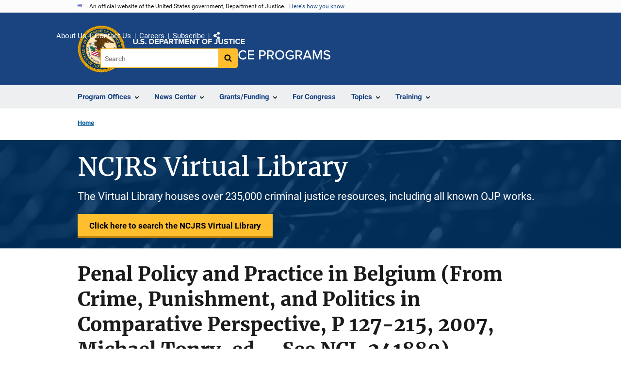

--- FILE ---
content_type: text/html; charset=UTF-8
request_url: https://www.ojp.gov/ncjrs/virtual-library/abstracts/penal-policy-and-practice-belgium-crime-punishment-and-politics
body_size: 11170
content:
<!DOCTYPE html>
<html lang="en" dir="ltr" prefix="og: https://ogp.me/ns#">
  <head>
    <meta charset="utf-8" />
<link rel="preload" href="/themes/custom/ojp/assets/fonts/roboto/Roboto-Regular.woff2" as="font" type="font/woff2" crossorigin="" />
<link rel="preload" href="/themes/custom/ojp/assets/fonts/roboto/Roboto-Bold.woff2" as="font" type="font/woff2" crossorigin="" />
<link rel="preload" href="/themes/custom/ojp/assets/fonts/roboto/Roboto-Italic.woff2" as="font" type="font/woff2" crossorigin="" />
<link rel="preload" href="/themes/custom/ojp/assets/fonts/roboto/Roboto-BlackItalic.woff2" as="font" type="font/woff2" crossorigin="" />
<link rel="preload" href="/themes/custom/ojp/assets/fonts/merriweather/Latin-Merriweather-Regular.woff2" as="font" type="font/woff2" crossorigin="" />
<link rel="preload" href="/themes/custom/ojp/assets/fonts/merriweather/Latin-Merriweather-Bold.woff2" as="font" type="font/woff2" crossorigin="" />
<noscript><style>form.antibot * :not(.antibot-message) { display: none !important; }</style>
</noscript><meta name="google-site-verification" content="4PLVTsyCm3--uca8rMAYrsLAAEJtRBtpZWm-kh9pr0g" />
<meta name="Generator" content="Drupal 10 (https://www.drupal.org)" />
<meta name="MobileOptimized" content="width" />
<meta name="HandheldFriendly" content="true" />
<meta name="viewport" content="width=device-width, initial-scale=1.0" />
<link rel="icon" href="/themes/custom/ojp/assets/images/ojp/favicon.png" type="image/png" />
<link rel="alternate" hreflang="en" href="https://www.ojp.gov/ncjrs/virtual-library/abstracts/penal-policy-and-practice-belgium-crime-punishment-and-politics" />
<link rel="shortlink" href="https://www.ojp.gov/node/1289951" />

    <title>Penal Policy and Practice in Belgium (From Crime, Punishment, and Politics in Comparative Perspective, P 127-215, 2007, Michael Tonry, ed. - See NCJ-241880) | Office of Justice Programs</title>
    <link rel="stylesheet" media="all" href="/sites/g/files/xyckuh241/files/css/css_6ThGNImFiA4-vTcmJCXfw7LsjsXqieUfm_Kt3HGd3Nc.css?delta=0&amp;language=en&amp;theme=ojp&amp;include=[base64]" />
<link rel="stylesheet" media="all" href="/sites/g/files/xyckuh241/files/css/css_LfynxeCZlW-DboCHfAIDOLEuFLx9-vU3dy8bgZAV5-Q.css?delta=1&amp;language=en&amp;theme=ojp&amp;include=[base64]" />
<link rel="stylesheet" media="print" href="/sites/g/files/xyckuh241/files/css/css_zxEGTDXeP9ngdNso24-Bomoquys4mkHkVPDlu-SLlg8.css?delta=2&amp;language=en&amp;theme=ojp&amp;include=[base64]" />
<link rel="stylesheet" media="all" href="/sites/g/files/xyckuh241/files/css/css_3PQxx3C1H1JphTzo7-Y8c5Vk_zSQ8AaU4VQCjZCA8Fw.css?delta=3&amp;language=en&amp;theme=ojp&amp;include=[base64]" />

    
  </head>
  <body class="path-node page-node-type-abstract">
        <a href="#main-content" class="visually-hidden focusable skip-link">
      Skip to main content
    </a>
    <noscript><iframe src="https://www.googletagmanager.com/ns.html?id=GTM-5KXJ326"
                  height="0" width="0" style="display:none;visibility:hidden"></iframe></noscript>

      <div class="dialog-off-canvas-main-canvas" data-off-canvas-main-canvas>
      <section class="usa-banner" aria-label="Official government website">

    <div class="usa-accordion">
  <header class="usa-banner__header">
    <div class="usa-banner__inner">
      <div class="grid-col-auto">
        <img class="usa-banner__header-flag" src="/themes/custom/ojp/assets/images/us_flag_small.png" alt="U.S. flag">
      </div>
      <div class="grid-col-fill tablet:grid-col-auto">
        <p class="usa-banner__header-text">An official website of the United States government, Department of Justice.</p>
        <p class="usa-banner__header-action" aria-hidden="true">Here's how you know</p>
      </div>
      <button class="usa-accordion__button usa-banner__button"
              aria-expanded="false" aria-controls="gov-banner">
        <span class="usa-banner__button-text">Here's how you know</span>
      </button>
    </div>
  </header>
  <div class="usa-banner__content usa-accordion__content" id="gov-banner" hidden>
    <div class="grid-row grid-gap-lg">
      <div class="usa-banner__guidance tablet:grid-col-6">
        <img class="usa-banner__icon usa-media-block__img" src="/themes/custom/ojp/assets/images/icon-dot-gov.svg" role="img" alt="" aria-hidden="true">
        <div class="usa-media-block__body">
          <p>
            <strong>Official websites use .gov</strong>
            <br>
            A <strong>.gov</strong> website belongs to an official government organization in the United States.
          </p>
        </div>
      </div>
      <div class="usa-banner__guidance tablet:grid-col-6">
        <img class="usa-banner__icon usa-media-block__img" src="/themes/custom/ojp/assets/images/icon-https.svg" role="img" alt="" aria-hidden="true">
        <div class="usa-media-block__body">
          <p>
            <strong>Secure .gov websites use HTTPS</strong>
            <br>
            A <strong>lock</strong> (
            <span class="icon-lock"><svg xmlns="http://www.w3.org/2000/svg" width="52" height="64" viewBox="0 0 52 64" class="usa-banner__lock-image" role="img" aria-labelledby="banner-lock-title-default banner-lock-description-default" focusable="false"><title id="banner-lock-title-default">Lock</title><desc id="banner-lock-description-default">A locked padlock</desc><path fill="#000000" fill-rule="evenodd" d="M26 0c10.493 0 19 8.507 19 19v9h3a4 4 0 0 1 4 4v28a4 4 0 0 1-4 4H4a4 4 0 0 1-4-4V32a4 4 0 0 1 4-4h3v-9C7 8.507 15.507 0 26 0zm0 8c-5.979 0-10.843 4.77-10.996 10.712L15 19v9h22v-9c0-6.075-4.925-11-11-11z"/></svg></span>
            ) or <strong>https://</strong> means you’ve safely connected to the .gov website. Share sensitive information only on official, secure websites.          </p>
        </div>
      </div>
    </div>
  </div>
</div>


    
  </section>

  <header class="usa-header usa-header--extended" id="header">

    
      <div class="usa-navbar">
                <button class="usa-menu-btn usa-button">Menu</button>
                  <div class="region region-header">
    <div class="usa-logo" id="logo">
      <div class="ojp-seal">
      <a href="https://www.ojp.gov" accesskey="1" title="Office of Justice Programs" aria-label="Office of Justice Programs">
                <img src="/themes/custom/ojp/assets/images/ojp/OJP-seal.svg" alt="Office of Justice Programs seal" height="98" width="98" />
              </a>
    </div>
        <div class="ojp-office-logo">
      <a href="/" accesskey="2" title="Home" aria-label="Home">
        <img src="/themes/custom/ojp/assets/images/ojp/ojp-site-logo-no-seal_white.svg?v=1" alt="Home" />
      </a>
    </div>
  </div>

  </div>

      </div>

      <div class="usa-overlay"></div>
        <nav class="usa-nav" aria-label="site navigation">
          <div class="usa-nav__inner">

            <button class="usa-nav__close">
              <img src="/themes/custom/ojp/assets/images/close-white.svg" alt="close" />
            </button>

            
            
                                              <div class="region region-primary-menu">
    


  
  
          <ul class="usa-nav__primary usa-accordion" aria-label="primary navigation">
    
          <li class="usa-nav__primary-item" >

                  <button class="usa-accordion__button usa-nav__link" aria-expanded="false" aria-controls="extended-nav-section-1">
            <span>Program Offices</span>
          </button>
        
                    
  
          <ul id="extended-nav-section-1" class="usa-nav__submenu" hidden>

            <li class="usa-nav__submenu-item">
        <a href="https://www.ojp.gov/about#program-offices">
          <span>Program Offices</span>
        </a>
      </li>
      
    
          <li class="usa-nav__submenu-item">

        
                  <a href="https://bja.ojp.gov/" class="link">
            <span class="">Bureau of Justice Assistance</span>
          </a>
        
      </li>
          <li class="usa-nav__submenu-item">

        
                  <a href="https://bjs.ojp.gov/" class="link">
            <span class="">Bureau of Justice Statistics</span>
          </a>
        
      </li>
          <li class="usa-nav__submenu-item">

        
                  <a href="https://nij.ojp.gov/" class="link">
            <span class="">National Institute of Justice</span>
          </a>
        
      </li>
          <li class="usa-nav__submenu-item">

        
                  <a href="https://ovc.ojp.gov/" class="link">
            <span class="">Office for Victims of Crime</span>
          </a>
        
      </li>
          <li class="usa-nav__submenu-item">

        
                  <a href="https://ojjdp.ojp.gov/" class="link">
            <span class="">Office of Juvenile Justice and Delinquency Prevention</span>
          </a>
        
      </li>
          <li class="usa-nav__submenu-item">

        
                  <a href="https://smart.ojp.gov/" class="link">
            <span class="">Office of Sex Offender Sentencing, Monitoring, Apprehending, Registering, and Tracking</span>
          </a>
        
      </li>
        </ul>
  
        
      </li>
          <li class="usa-nav__primary-item" >

                  <button class="usa-accordion__button usa-nav__link" aria-expanded="false" aria-controls="extended-nav-section-2">
            <span>News Center</span>
          </button>
        
                    
  
          <ul id="extended-nav-section-2" class="usa-nav__submenu" hidden>

            <li class="usa-nav__submenu-item">
        <a href="/news/news">
          <span>News Center</span>
        </a>
      </li>
      
    
          <li class="usa-nav__submenu-item">

        
                  <a href="https://justicegrants.usdoj.gov/news" class="link">
            <span class="">JustGrants News &amp; Updates</span>
          </a>
        
      </li>
          <li class="usa-nav__submenu-item">

        
                  <a href="/news/justice-programs-news-funding" class="link">
            <span class="">Justice Programs News &amp; Funding</span>
          </a>
        
      </li>
          <li class="usa-nav__submenu-item">

        
                  <a href="/news/for-media" class="link">
            <span class="">Media Inquiries</span>
          </a>
        
      </li>
          <li class="usa-nav__submenu-item">

        
                  <a href="/library/multimedia/list" class="link">
            <span class="">Multimedia</span>
          </a>
        
      </li>
          <li class="usa-nav__submenu-item">

        
                  <a href="/news/news-releases" class="link">
            <span class="">News Releases</span>
          </a>
        
      </li>
          <li class="usa-nav__submenu-item">

        
                  <a href="/news/publications" class="link">
            <span class="">Publications</span>
          </a>
        
      </li>
          <li class="usa-nav__submenu-item">

        
                  <a href="/news/social-media" class="link">
            <span class="">Social Media</span>
          </a>
        
      </li>
          <li class="usa-nav__submenu-item">

        
                  <a href="/news/speeches" class="link">
            <span class="">Speeches</span>
          </a>
        
      </li>
        </ul>
  
        
      </li>
          <li class="usa-nav__primary-item" >

                  <button class="usa-accordion__button usa-nav__link" aria-expanded="false" aria-controls="extended-nav-section-3">
            <span>Grants/Funding</span>
          </button>
        
                    
  
          <ul id="extended-nav-section-3" class="usa-nav__submenu" hidden>

            <li class="usa-nav__submenu-item">
        <a href="/funding">
          <span>Grants/Funding</span>
        </a>
      </li>
      
    
          <li class="usa-nav__submenu-item">

        
                  <a href="/funding/apply/ojp-grant-application-resource-guide" class="link">
            <span class="">Apply for Funding</span>
          </a>
        
      </li>
          <li class="usa-nav__submenu-item">

        
                  <a href="/funding/explore/current-funding-opportunities" class="link">
            <span class="">Find Opportunities</span>
          </a>
        
      </li>
          <li class="usa-nav__submenu-item">

        
                  <a href="/funding/implement/overview" class="link">
            <span class="">Manage Awards</span>
          </a>
        
      </li>
          <li class="usa-nav__submenu-item">

        
                  <a href="/funding/ojpgrantawards" class="link">
            <span class="">View Awards</span>
          </a>
        
      </li>
        </ul>
  
        
      </li>
          <li class="usa-nav__primary-item" >

        
                  <a href="/congress" class="link usa-nav__link">
            <span class="">For Congress</span>
          </a>
        
      </li>
          <li class="usa-nav__primary-item" >

                  <button class="usa-accordion__button usa-nav__link" aria-expanded="false" aria-controls="extended-nav-section-5">
            <span>Topics</span>
          </button>
        
                    
  
          <ul id="extended-nav-section-5" class="usa-nav__submenu" hidden>

            <li class="usa-nav__submenu-item">
        <a href="/topics">
          <span>Topics</span>
        </a>
      </li>
      
    
          <li class="usa-nav__submenu-item">

        
                  <a href="/program/civil-rights-office/home" class="link">
            <span class="">Civil Rights</span>
          </a>
        
      </li>
          <li class="usa-nav__submenu-item">

        
                  <a href="/topics/corrections" class="link">
            <span class="">Corrections</span>
          </a>
        
      </li>
          <li class="usa-nav__submenu-item">

        
                  <a href="/topics/courts" class="link">
            <span class="">Courts</span>
          </a>
        
      </li>
          <li class="usa-nav__submenu-item">

        
                  <a href="/topics/crime-prevention" class="link">
            <span class="">Crime Prevention</span>
          </a>
        
      </li>
          <li class="usa-nav__submenu-item">

        
                  <a href="/topics/drugs-substance-use" class="link">
            <span class="">Drugs &amp; Substance Use</span>
          </a>
        
      </li>
          <li class="usa-nav__submenu-item">

        
                  <a href="/topics/forensic-sciences" class="link">
            <span class="">Forensic Sciences</span>
          </a>
        
      </li>
          <li class="usa-nav__submenu-item">

        
                  <a href="/topics/justice-system" class="link">
            <span class="">Justice System</span>
          </a>
        
      </li>
          <li class="usa-nav__submenu-item">

        
                  <a href="/topics/juvenile-justice" class="link">
            <span class="">Juvenile Justice</span>
          </a>
        
      </li>
          <li class="usa-nav__submenu-item">

        
                  <a href="/topics/law-enforcement" class="link">
            <span class="">Law Enforcement</span>
          </a>
        
      </li>
          <li class="usa-nav__submenu-item">

        
                  <a href="/topics/mental-health" class="link">
            <span class="">Mental Health</span>
          </a>
        
      </li>
          <li class="usa-nav__submenu-item">

        
                  <a href="/topics/research-statistics-evaluation" class="link">
            <span class="">Research, Statistics &amp; Evaluation</span>
          </a>
        
      </li>
          <li class="usa-nav__submenu-item">

        
                  <a href="/topics/sex-offender-management" class="link">
            <span class="">Sex Offender Management</span>
          </a>
        
      </li>
          <li class="usa-nav__submenu-item">

        
                  <a href="/topics/sexual-assault-awareness" class="link">
            <span class="">Sexual Assault Awareness</span>
          </a>
        
      </li>
          <li class="usa-nav__submenu-item">

        
                  <a href="/topics/tribal-justice" class="link">
            <span class="">Tribal Justice</span>
          </a>
        
      </li>
          <li class="usa-nav__submenu-item">

        
                  <a href="/topics/victims-crime" class="link">
            <span class="">Victims of Crime</span>
          </a>
        
      </li>
        </ul>
  
        
      </li>
          <li class="usa-nav__primary-item" >

                  <button class="usa-accordion__button usa-nav__link" aria-expanded="false" aria-controls="extended-nav-section-6">
            <span>Training</span>
          </button>
        
                    
  
          <ul id="extended-nav-section-6" class="usa-nav__submenu" hidden>

            <li class="usa-nav__submenu-item">
        <a href="/training-and-technical-assistance">
          <span>Training</span>
        </a>
      </li>
      
    
          <li class="usa-nav__submenu-item">

        
                  <a href="/events/upcoming" class="link">
            <span class="">Justice Events</span>
          </a>
        
      </li>
          <li class="usa-nav__submenu-item">

        
                  <a href="/training-and-technical-assistance/tfsc" class="link">
            <span class="">Territories Financial Support Center (TFSC)</span>
          </a>
        
      </li>
          <li class="usa-nav__submenu-item">

        
                  <a href="/training-and-technical-assistance/tfmc" class="link">
            <span class="">Tribal Financial Management Center (TFMC)</span>
          </a>
        
      </li>
          <li class="usa-nav__submenu-item">

        
                  <a href="/training-and-technical-assistance/fmrc" class="link">
            <span class="">Financial Management Resource Center (FMRC)</span>
          </a>
        
      </li>
          <li class="usa-nav__submenu-item">

        
                  <a href="/training-and-technical-assistance/gfmts/financial-management-seminars" class="link">
            <span class="">Financial Management Training (GFMTS)</span>
          </a>
        
      </li>
        </ul>
  
        
      </li>
        </ul>
  



  </div>

                            
                              <div class="default">
                    <div class="region region-secondary-menu">
    <div class="usa-nav__secondary">
      <ul class="usa-nav__secondary-links">

          <li class="usa-nav__secondary-item">
        <a href="https://www.ojp.gov/about">
          About Us
        </a>
      </li>
          <li class="usa-nav__secondary-item">
        <a href="/contact">
          Contact Us
        </a>
      </li>
          <li class="usa-nav__secondary-item">
        <a href="/about/jobs">
          Careers
        </a>
      </li>
          <li class="usa-nav__secondary-item">
        <a href="/subscribe">
          Subscribe
        </a>
      </li>
                  <li class="usa-nav__secondary-item">
        <div class="doj-sharing">
  <button id="doj-sharing-toggle" class="doj-sharing__toggle" tabindex="0" title="Choose a social sharing platform" aria-haspopup="true" aria-controls="doj-sharing-links" aria-expanded="false">Share</button>
<ul id="doj-sharing-links" class="doj-sharing__list" tabindex="0" aria-label="Choose a social sharing platform"><li><a href="https://www.facebook.com/sharer/sharer.php?u=https%3A//www.ojp.gov/ncjrs/virtual-library/abstracts/penal-policy-and-practice-belgium-crime-punishment-and-politics" title="Share on Facebook" data-event-label="Share on Facebook" target="_blank">Facebook</a></li><li><a href="https://twitter.com/intent/tweet?url=https%3A//www.ojp.gov/ncjrs/virtual-library/abstracts/penal-policy-and-practice-belgium-crime-punishment-and-politics&amp;text=Penal%20Policy%20and%20Practice%20in%20Belgium%20%28From%20Crime%2C%20Punishment%2C%20and%20Politics%20in%20Comparative%20Perspective%2C%20P%20127-215%2C%202007%2C%20Michael%20Tonry%2C%20ed.%20-%20See%20NCJ-241880%29" title="Share on X" data-event-label="Share on X" target="_blank">X</a></li><li><a href="https://www.linkedin.com/shareArticle?mini=true&amp;url=https%3A//www.ojp.gov/ncjrs/virtual-library/abstracts/penal-policy-and-practice-belgium-crime-punishment-and-politics&amp;title=Penal%20Policy%20and%20Practice%20in%20Belgium%20%28From%20Crime%2C%20Punishment%2C%20and%20Politics%20in%20Comparative%20Perspective%2C%20P%20127-215%2C%202007%2C%20Michael%20Tonry%2C%20ed.%20-%20See%20NCJ-241880%29" title="Share on LinkedIn" data-event-label="Share on LinkedIn" target="_blank">LinkedIn</a></li><li><a href="https://reddit.com/submit?url=https%3A//www.ojp.gov/ncjrs/virtual-library/abstracts/penal-policy-and-practice-belgium-crime-punishment-and-politics&amp;title=Penal%20Policy%20and%20Practice%20in%20Belgium%20%28From%20Crime%2C%20Punishment%2C%20and%20Politics%20in%20Comparative%20Perspective%2C%20P%20127-215%2C%202007%2C%20Michael%20Tonry%2C%20ed.%20-%20See%20NCJ-241880%29" title="Share on Reddit" data-event-label="Share on Reddit" target="_blank">Reddit</a></li><li><a href="https://pinterest.com/pin/create/button?url=https%3A//www.ojp.gov/ncjrs/virtual-library/abstracts/penal-policy-and-practice-belgium-crime-punishment-and-politics&amp;media=https%3A//www.ojp.gov/themes/custom/ojp/assets/images/ojp/ojp-site-logo-no-seal_white.svg&amp;description=Penal%20Policy%20and%20Practice%20in%20Belgium%20%28From%20Crime%2C%20Punishment%2C%20and%20Politics%20in%20Comparative%20Perspective%2C%20P%20127-215%2C%202007%2C%20Michael%20Tonry%2C%20ed.%20-%20See%20NCJ-241880%29" title="Share on Pinterest" data-event-label="Share on Pinterest" target="_blank">Pinterest</a></li><li><a href="/cdn-cgi/l/email-protection#[base64]" title="Share on Email" data-event-label="Share on Email">Email</a></li></ul>
</div>
      </li>
        </ul>
  
</div>

<div id="block-ojp-searchblock" data-block-plugin-id="ojp_search_block" class="block block-ojp-search block-ojp-search-block">
  
    
      
<div class="usa-search usa-search--small">
  <div role="search">
    
<div data-gname="ojp-search" data-queryParameterName="keys" class="gcse-searchbox-only" data-resultsUrl="/search/results">
  
</div>

  </div>
</div>
  </div>

  </div>

                </div>
              
            
          </div>
        </nav>

      
  </header>

  <div class="grid-container">
    <div class="grid-col-fill">
        <div class="region region-breadcrumb">
    <div id="block-ojp-breadcrumbs" data-block-plugin-id="system_breadcrumb_block" class="block block-system block-system-breadcrumb-block">
  
    
       <nav id="system-breadcrumb" aria-label="breadcrumb">
        <ol class="add-list-reset uswds-breadcrumbs uswds-horizontal-list">
                            <li>
                                            <a href="/">Home</a>
                                    </li>
                    </ol>
    </nav>

  </div>

  </div>

    </div>
  </div>

  <section class="clearfix" aria-label="hero">
      <div class="region region-hero">
    <div class="hero_abstract block block-ojp-abstracts block-ojp-abstract-hero-block" id="block-ojp-abstracthero" data-block-plugin-id="ojp_abstract_hero_block">
  
    
      
<div>
  
    <div style="position:relative;">
      <div class="hero hero--background_short hero--primary">
        <div class="hero-container">
          <div class="hero__background_short-container  clearfix">
            <div class="hero__text-container ">
                <h1 class="hero__title">NCJRS Virtual Library</h1>
            </div>
            <div class="hero__subtitle">The Virtual Library houses over 235,000 criminal justice resources, including all known OJP works.</div>
              <a href="/ncjrs/virtual-library/search" class="usa-button usa-button--big usa-button--hero ">Click here to search the NCJRS Virtual Library</a>
          </div>
        </div>
      </div>
        <div class="hero__background-image" style="background: url(/modules/custom/ojp_abstracts/assets/Keyboard50.png)  no-repeat center center; background-size: cover;">
          <div class="hero__background-image__overlay" style="background: rgba(0,58,112,.75);"></div>
        </div>
      </div>
    </div>
</div>

  </div>

  </div>

  </section>

<div class="usa-section uswds-middle-section " aria-label="primary content">
  <div class="grid-container ">
    <div class="grid-col-fill">
        <div class="region region-highlighted">
    <div data-drupal-messages-fallback class="hidden"></div>

  </div>


      
    </div>
  </div>

  
  
  <main class="uswds-main-content-wrapper grid-container ">
    <a id="main-content" tabindex="-1"></a>
    <div class = "grid-row grid-gap-2">

      <div class="region-content tablet:grid-col-12">
          <div class="region region-content">
    <div id="block-ojp-page-title" data-block-plugin-id="page_title_block" class="block block-core block-page-title-block">
  
    
      
  <h1 class="uswds-page-title page-title">Penal Policy and Practice in Belgium (From Crime, Punishment, and Politics in Comparative Perspective, P 127-215, 2007, Michael Tonry, ed. - See NCJ-241880)</h1>


  </div>
<div id="block-ojp-content" data-block-plugin-id="system_main_block" class="block block-system block-system-main-block">
  
    
      

<article>

  
    

  
  <div>

    
      
  <div class="layout layout--twocol-section layout--twocol-section--75-25 layout--node-abstract">
                    <div  class="layout__region layout__region--first">
        <div data-block-plugin-id="extra_field_block:node:abstract:field_content_archival_notice" class="block--field-content-archival-notice block block-layout-builder block-extra-field-blocknodeabstractfield-content-archival-notice">
  
    
      
  </div>
<div data-block-plugin-id="field_block:node:abstract:field_ncj_number" class="block--field-ncj-number block block-layout-builder block-field-blocknodeabstractfield-ncj-number">
  
    
      
  <div class="field field--name-field-ncj-number field--type-integer field--label-inline clearfix">
    <div class="field__label">NCJ Number</div>
              <div class="field__item">241884</div>
          </div>

  </div>
<div data-block-plugin-id="extra_field_block:node:abstract:journal_information" class="block--journal-information block block-layout-builder block-extra-field-blocknodeabstractjournal-information">
  
    
      
  </div>
<div data-block-plugin-id="field_block:node:abstract:field_ref_authors" class="block--field-ref-authors block block-layout-builder block-field-blocknodeabstractfield-ref-authors">
  
    
      
  <div class="field field--name-field-ref-authors field--type-entity-reference field--label-inline clearfix">
    <div class="field__label">Author(s)</div>
          <div class="field__items">
              <div>Sonja Snacken</div>
              </div>
      </div>

  </div>
<div data-block-plugin-id="extra_field_block:node:abstract:date_published" class="block--date-published block block-layout-builder block-extra-field-blocknodeabstractdate-published">
  
    
      
<div class="field field--extra-field field--name-date-published field--label-inline clearfix">
  <div class="field__label">Date Published</div>

<div class="field__item">
  2007
</div>

</div>

  </div>
<div data-block-plugin-id="field_block:node:abstract:field_page_length" class="block--field-page-length block block-layout-builder block-field-blocknodeabstractfield-page-length">
  
    
      
  <div class="field field--name-field-page-length field--type-integer field--label-inline clearfix">
    <div class="field__label">Length</div>
              <div content="89" class="field__item">89 pages</div>
          </div>

  </div>
<div data-block-plugin-id="field_block:node:abstract:field_annotation" class="block--field-annotation block block-layout-builder block-field-blocknodeabstractfield-annotation">
  
    
      
  <div class="use-float-friendly-lists clearfix text-formatted field field--name-field-annotation field--type-text-long field--label-above">
    <div class="field__label">Annotation</div>
              <div class="field__item">This essay examines use of pretrial detention and long prison sentences in Belgium.</div>
          </div>

  </div>
<div data-block-plugin-id="field_block:node:abstract:field_abstract" class="block--field-abstract block block-layout-builder block-field-blocknodeabstractfield-abstract">
  
    
      
  <div class="use-float-friendly-lists clearfix text-formatted field field--name-field-abstract field--type-text-long field--label-above">
    <div class="field__label">Abstract</div>
              <div class="field__item">Belgian imprisonment rates increased from 65 to 95 per 100,000 population in the past quarter century, and the use of pretrial detention and long prison sentences increased. Notorious crimes, most prominently the Dutroux case, produced mass demonstrations, and a right-wing political party repeatedly urged harsher policies. In contrast to the United States and England, however, and although criminal justice policy became more politicized, Belgium did not adopt primarily expressive crime policies. Instead, a process of bifurcation resulted in expansion of prosecutorial diversions, prison alternatives, mediation, and restorative justice initiatives for less serious offenses, and longer sentences for the most serious offenses. The main political parties continued to adopt pragmatic positions and balanced policies. Belgian policymakers continued to rely on expert advice; the emergence of a victims movement did not polarize the politics of crime control, and the influence of the human rights movement, embodied particularly in the European Convention and Court of Human Rights, steadily grew.  (Published Abstract)</div>
          </div>

  </div>
      
  
          <div data-block-plugin-id="entity_view:node" class="block-entity-viewnode-additional-details block block-ctools block-entity-viewnode usa-accordion" aria-label="accordion-group">
      
      
    
              
      
<h2 class="usa-accordion__heading">
  <button class="usa-accordion__button"
    aria-expanded="true"
    aria-controls="additional-details-0"
    type="button">
  Additional Details
  </button>
</h2>
<div id="additional-details-0" class="usa-accordion__content ui-widget-content" hidden>
  

  
  
        
  <div class="field field--name-field-sale-source field--type-entity-reference field--label-inline clearfix grid-row">
  <div class="field__label tablet:grid-col-3">Sale Source</div>
        <div class="field__items tablet:grid-col-9">
                              <div class="field__item"><div class="inline-node">
  <div class="inline-node__title with-inline-title">
    <span class="field field--name-title field--type-string field--label-hidden">University of Chicago Press</span>

  </div>
      <div class="inline-node__content">
      
  <div class="field field--name-field-org-address field--type-address field--label-visually_hidden">
    <div class="field__label visually-hidden">Address</div>
              <div class="field__item"><p class="address" translate="no"><span class="address-line1">1427 East 60th Street</span>, <span class="locality">Chicago</span>, <span class="administrative-area">IL</span> <span class="postal-code">60637</span>, <span class="country">United States</span></p></div>
          </div>

    </div>
  </div>
</div>
                        </div>
      </div>


  
  
        
  <div class="field field--name-field-publication-format field--type-entity-reference field--label-inline clearfix grid-row">
  <div class="field__label tablet:grid-col-3">Publication Format</div>
        <div class="field__items tablet:grid-col-9">
                              <div class="field__item">Book Chapter</div>
                        </div>
      </div>


  
  
        
  <div class="field field--name-field-publication-type-term field--type-entity-reference field--label-inline clearfix grid-row">
  <div class="field__label tablet:grid-col-3">Publication Type</div>
        <div class="field__items tablet:grid-col-9">
                              <div class="field__item">Legislation/Policy Analysis</div>
                                <div class="field__item">Historical Overview</div>
                        </div>
      </div>


  
  
        
  <div class="field field--name-field-language field--type-entity-reference field--label-inline clearfix grid-row">
  <div class="field__label tablet:grid-col-3">Language</div>
        <div class="field__items tablet:grid-col-9">
                              <div class="field__item">English</div>
                        </div>
      </div>


  
  
        
  <div class="field field--name-field-publication-country field--type-entity-reference field--label-inline clearfix grid-row">
  <div class="field__label tablet:grid-col-3">Country</div>
        <div class="field__items tablet:grid-col-9">
                              <div class="field__item">United States of America</div>
                        </div>
      </div>


</div>

          </div>
    
  

      </div>
    
          <div  class="layout__region layout__region--second">
        


  
<div     data-block-plugin-id="publication_downloads"
      class="block block-ojp-publication block-publication-downloads cta"
  >
    <div>
    
          <h3  class="cta__headline">Downloads</h3>
        
                      <div class="cta__callout">
      <h4 class="cta__subheadline"><em>No download available</em></h4>
    </div>
            </div>
</div>




  
<div     data-block-plugin-id="ojp_taxonomy_content_popular_topics"
      class="block block-ojp-taxonomy block-ojp-taxonomy-content-popular-topics cta"
  >
    <div>
    
          <h3  class="cta__headline">Related Topics</h3>
        
                <a class="ojp-tag" href="/taxonomy/term/alternatives-institutionalization" aria-label="Tags: Alternatives to institutionalization">Alternatives to institutionalization</a>
        <a class="ojp-tag" href="/taxonomy/term/comparative-analysis" aria-label="Tags: Comparative Analysis">Comparative Analysis</a>
        <a class="ojp-tag" href="/taxonomy/term/corrections-policies" aria-label="Tags: Corrections policies">Corrections policies</a>
        <a class="ojp-tag" href="/taxonomy/term/foreign-correctional-systems" aria-label="Tags: Foreign correctional systems">Foreign correctional systems</a>
        <a class="ojp-tag" href="/taxonomy/term/history-corrections" aria-label="Tags: History of corrections">History of corrections</a>
  
          </div>
</div>


      </div>
      
      </div>


  </div>

</article>

  </div>

  </div>

      </div>

      

      
    </div>
  </main>
</div>

<footer class="usa-footer usa-footer--big">
  <div class="grid-container usa-footer-return-to-top">
    <a id="return-to-top" class="hide" href="#">Top</a>
  </div>

      <div class="usa-footer__primary-section">
      <div class="grid-container footer__wrapper">
        <div class="usa-footer-primary__top padding-bottom-5">
                      <h3 class="usa-footer__agency-heading tablet:display-inline-block">Office of Justice Programs</h3>
                  </div>

        
        
                        <nav class="usa-footer-nav mobile-lg:grid-col-12" aria-label="footer navigation">

                        <div class="region region-footer-menu">
    

    
                <div class="grid-row grid-gap">
        
                  
    
                  <div class="tablet:grid-col-6 desktop:grid-col-4">
        <section aria-labelledby="section-more-topics" class="usa-footer__primary-content usa-footer__primary-content--collapsible display-block">
          <h4 id="section-more-topics" class="usa-footer__primary-link">MORE TOPICS</h4>
                    <ul class="add-list-reset usa-list--unstyled">
                
        
                  
    
                  <li class="usa-footer__secondary-link">
        <a href="https://www.ojp.gov/program/civil-rights-office/filing-civil-rights-complaint">File a Civil Rights Complaint</a>
      </li>
      
    
                  <li class="usa-footer__secondary-link">
        <a href="https://oig.justice.gov/hotline/submit_complaint">File a DOJ OIG Complaint</a>
      </li>
      
    
                  <li class="usa-footer__secondary-link">
        <a href="/about/offices/eeo/complaint-process">File an EEO Complaint</a>
      </li>
      
    
                  <li class="usa-footer__secondary-link">
        <a href="/about/jobs">Find a Career</a>
      </li>
      
    
                  <li class="usa-footer__secondary-link">
        <a href="/program/freedom-information-act/foia-overview">Submit an OJP FOIA Request</a>
      </li>
      
    
        
  
          </ul>
                  </section>
      </div>
      
    
                  <div class="tablet:grid-col-6 desktop:grid-col-4">
        <section aria-labelledby="section-news-center" class="usa-footer__primary-content usa-footer__primary-content--collapsible display-block">
          <h4 id="section-news-center" class="usa-footer__primary-link">NEWS CENTER</h4>
                    <ul class="add-list-reset usa-list--unstyled">
                
        
                  
    
                  <li class="usa-footer__secondary-link">
        <a href="/news/for-media">Media Inquiries</a>
      </li>
      
    
                  <li class="usa-footer__secondary-link">
        <a href="https://www.ojp.gov/library/multimedia/list">Multimedia</a>
      </li>
      
    
                  <li class="usa-footer__secondary-link">
        <a href="/news/news-releases">News Releases</a>
      </li>
      
    
                  <li class="usa-footer__secondary-link">
        <a href="/news/speeches">Speeches</a>
      </li>
      
    
        
  
          </ul>
                  </section>
      </div>
      
    
                  <div class="tablet:grid-col-6 desktop:grid-col-4">
        <section aria-labelledby="section-other-resources" class="usa-footer__primary-content usa-footer__primary-content--collapsible display-block">
          <h4 id="section-other-resources" class="usa-footer__primary-link">OTHER RESOURCES</h4>
                    <ul class="add-list-reset usa-list--unstyled">
                
        
                  
    
                  <li class="usa-footer__secondary-link">
        <a href="https://www.ojp.gov/office-justice-programs-archives">Archive</a>
      </li>
      
    
                  <li class="usa-footer__secondary-link">
        <a href="/funding/explore/ojp-award-data">Lookup OJP Grant Awards</a>
      </li>
      
    
                  <li class="usa-footer__secondary-link">
        <a href="/ojp-response-center">OJP Response Center</a>
      </li>
      
    
                  <li class="usa-footer__secondary-link">
        <a href="/funding/state-administering-agencies/overview">State Administering Agencies</a>
      </li>
      
    
        
  
          </ul>
                  </section>
      </div>
      
    
                </div>
        
  



  </div>

          
        </nav>

        <div class="footer__social">
                      <a class="usa-link-facebook margin-right-2" href="https://www.facebook.com/DOJOJP">
              <span class="usa-sr-only">Facebook</span><span class="f">&nbsp;</span>
            </a>
          
                      <a class="usa-link-twitter margin-right-2" href="https://twitter.com/ojpgov">
              <span class="usa-sr-only">X</span><span class="t">&nbsp;</span>
            </a>
          
                      <a class="usa-link-youtube" href="https://www.youtube.com/user/OJPOCOM">
              <span class="usa-sr-only">YouTube</span>
              <span class="yt"> </span>
            </a>
          
                  </div>

      </div>
    </div>
  

      <div class="usa-footer__secondary-section">

              <div class="grid-container">
          <div class="grid-row usa-footer__logos-container ">
                                              <div class="usa-footer-logo usa-width-one-half  desktop:grid-col-6 desktop:border-right border-base-dark">

                            <a href="https://www.ojp.gov">
                                                <img class="" src="/themes/custom/ojp/assets/images/ojp/ojp-full.svg" alt="U.S. Department of Justice, Office of Justice Programs Logo">
                                            </a>
                          </div>
          
                                            <div class="desktop:grid-col-6">
              <div class="usa-footer__partner-logos 1">
                <div class="grid-row">
                  <div class="grid-col-4 flex-align-center usa-footer__partner-logo margin-bottom-3">
                    <a href="https://bja.ojp.gov" aria-label="Bureau of Justice Administration">
                      <img src="/themes/custom/ojp/assets/images/ojp/bja.svg" alt="Bureau of Justice Administration Logo" />
                    </a>
                  </div>
                  <div class="grid-col-4 flex-align-center usa-footer__partner-logo margin-bottom-3">
                    <a href="https://bjs.ojp.gov" aria-label="Bureau of Justice Statistics">
                      <img src="/themes/custom/ojp/assets/images/ojp/bjs.svg" alt="Bureau of Justice Statistics Logo" />
                    </a>
                  </div>
                  <div class="grid-col-4 flex-align-center usa-footer__partner-logo margin-bottom-3">
                    <a href=" https://nij.ojp.gov" aria-label="National Institute of Justice">
                      <img src="/themes/custom/ojp/assets/images/ojp/nij.svg" alt="National Institute of Justice Logo" />
                    </a>
                  </div>
                  <div class="grid-col-4 flex-align-center usa-footer__partner-logo">
                    <a href="https://ojjdp.ojp.gov" aria-label="Office of Juvenile Justice and Delinquency Prevention">
                      <img src="/themes/custom/ojp/assets/images/ojp/ojjdp.svg" alt="Office of Juvenile Justice and Delinquency Prevention Logo" />
                    </a>
                  </div>
                  <div class="grid-col-4 flex-align-center usa-footer__partner-logo">
                    <a href="https://ovc.ojp.gov" aria-label="Office for Victims of Crime">
                      <img src="/themes/custom/ojp/assets/images/ojp/ovc.svg" alt="Office for Victims of Crime Logo" />
                    </a>
                  </div>
                  <div class="grid-col-4 flex-align-center usa-footer__partner-logo">
                    <a href="https://smart.ojp.gov" aria-label="Office of Sex Offender Sentencing, Monitoring, Apprehending, Registering, and Tracking">
                      <img src="/themes/custom/ojp/assets/images/ojp/smart.svg" alt="Office of Sex Offender Sentencing, Monitoring, Apprehending, Registering, and Tracking Logo" />
                    </a>
                  </div>
                </div>
              </div>
            </div>

                    </div>

                      <div class="usa-footer-contact-links usa-width-one-half">

              <address>

                                  <p class="usa-footer-contact-heading">999 N. Capitol St., NE, Washington, DC  20531</p>
                
                
                
              </address>
            </div>
          
        </div>
      
              <div class="wide-nav">
          <nav aria-labelledby="block-bja-secondaryfooterlinkmenu-menu" id="block-bja-secondaryfooterlinkmenu" class="navigation menu--secondary-footer-link-menu">
            <h2 class="visually-hidden" id="block-bja-secondaryfooterlinkmenu-menu">Secondary Footer link menu</h2>
            <ul class="menu">
              <li class="menu-item">
                <a href="https://www.justice.gov/accessibility/accessibility-statement">Accessibility</a>
              </li>
              <li class="menu-item">
                <a href="https://www.justice.gov/open/plain-writing-act">Plain Language</a>
              </li>
              <li class="menu-item">
                <a href="https://www.justice.gov/doj/privacy-policy">Privacy Policy</a>
              </li>
              <li class="menu-item">
                <a href="https://www.justice.gov/legalpolicies">Legal Policies and Disclaimer</a>
              </li>
              <li class="menu-item">
                <a href="https://www.justice.gov/jmd/eeo-program-status-report">No FEAR Act</a>
              </li>
              <li class="menu-item">
                <a href="https://www.ojp.gov/program/freedom-information-act/foia-overview">Freedom of Information Act</a>
              </li>
              <li class="menu-item">
                <a href="https://www.usa.gov/">USA.gov</a>
              </li>
              <li class="menu-item">
                <a href="https://www.justice.gov/">Justice.gov</a>
              </li>
            </ul>
          </nav>
        </div>
                </div>
  
</footer>

  </div>

    
    <script data-cfasync="false" src="/cdn-cgi/scripts/5c5dd728/cloudflare-static/email-decode.min.js"></script><script type="application/json" data-drupal-selector="drupal-settings-json">{"path":{"baseUrl":"\/","pathPrefix":"","currentPath":"node\/1289951","currentPathIsAdmin":false,"isFront":false,"currentLanguage":"en"},"pluralDelimiter":"\u0003","suppressDeprecationErrors":true,"gtag":{"tagId":"","otherIds":[],"events":[],"additionalConfigInfo":[]},"ajaxPageState":{"libraries":"[base64]","theme":"ojp","theme_token":null},"ajaxTrustedUrl":[],"gtm":{"tagId":null,"settings":{"GTM-5KXJ326":{"data_layer":"dataLayer","include_environment":false}},"tagIds":["GTM-5KXJ326"]},"anchorjs":{"selector":".block--body.block-layout-builder h2:not(.usa-accordion__heading), .block--body.block-layout-builder h3, .block--body.block-layout-builder h4, .block--body.block-layout-builder h5, .block-inline-blocktext.block-layout-builder h3, .block-inline-blocktext.block-layout-builder h4, .block-inline-blocktext.block-layout-builder h5, .block-ojp-taxonomy h3, .block-ojp-core h3, .block--field-faq-sections h3, .block-crimesolutions-content-block h3, .block-ojp-core h3, .view-program-practices-listing-alpha h2, .page-node-type-microsite-subpage .block-page-title-block h1, .block-views-blockvideos-multimedia-block h2, .block-inline-blocktext.block-layout-builder h2:not(.usa-accordion__heading), .block-crimesolutions-content-block h3"},"bu":{"_core":{"default_config_hash":"hHRgRa8uaUJPBEvzD2uaerY4Z9xdbV4glRDRNp8euEE"},"notify_ie":12,"notify_firefox":56,"notify_opera":49,"notify_safari":10,"notify_chrome":62,"insecure":false,"unsupported":false,"mobile":false,"visibility_type":"hide","visibility_pages":"admin\/*","source":"\/\/browser-update.org\/update.min.js","show_source":"","position":"top","text_override":"{brow_name} is no longer supported. Some features of this site may not display correctly.","reminder":null,"reminder_closed":null,"new_window":false,"url":"","no_close":false,"test_mode":false},"ojp_search":{"search_no_query_text":"Your search yielded no results."},"ajax":[],"user":{"uid":0,"permissionsHash":"6aee2aaba289612b3e7afaea015685d6c09613ba271aff03f30dece64ab1add9"}}</script>
<script src="/sites/g/files/xyckuh241/files/js/js_PI1NjgD7Eh-GEAu5dGu844dF40AuqY4OzrLH75XIUxs.js?scope=footer&amp;delta=0&amp;language=en&amp;theme=ojp&amp;include=[base64]"></script>
<script src="/libraries/anchor-js/anchor.min.js?v=4.3.0" defer></script>
<script src="/libraries/clipboard/dist/clipboard.min.js?v=2.0.6" defer></script>
<script src="/modules/custom/anchorjs/js/anchorjs.custom.js?v=0.1.0" defer></script>
<script src="/sites/g/files/xyckuh241/files/js/js_MDrcoE0NRDnHvssqeZzn0X1om5TXtbE2p5z6LENvcvk.js?scope=footer&amp;delta=4&amp;language=en&amp;theme=ojp&amp;include=[base64]"></script>
<script src="/modules/custom/ckeditor5_embedded_content/js/aftermarket/uswds_accordion.js?t5xc4m"></script>
<script src="/sites/g/files/xyckuh241/files/js/js_bCYTci8oNamnhWSzfFRR_Wd5PA67fMu9rbDDMQADrHo.js?scope=footer&amp;delta=6&amp;language=en&amp;theme=ojp&amp;include=[base64]"></script>
<script src="/extlink/settings.js"></script>
<script src="/sites/g/files/xyckuh241/files/js/js_el5Lt_lqeMoloKxEk9LdsQZ3ESmi0uCPZn6FL7L77C4.js?scope=footer&amp;delta=8&amp;language=en&amp;theme=ojp&amp;include=[base64]"></script>
<script src="/modules/contrib/google_tag/js/gtag.js?t5xc4m"></script>
<script src="/sites/g/files/xyckuh241/files/js/js_7pZ4g_PJhliAb37CAU0SC7cDxwUJx_OMOD_AUc9_mBE.js?scope=footer&amp;delta=10&amp;language=en&amp;theme=ojp&amp;include=[base64]"></script>
<script src="/modules/contrib/google_tag/js/gtm.js?t5xc4m"></script>
<script src="/sites/g/files/xyckuh241/files/js/js_h1HMsTqSQTnPYioHvXjTMeQUaaDgyFzFAI93sTk63UA.js?scope=footer&amp;delta=12&amp;language=en&amp;theme=ojp&amp;include=[base64]"></script>
<script src="/libraries/datatables.net/js/jquery.dataTables.js?v=1.x" defer></script>
<script src="/libraries/datatables.net-responsive/js/dataTables.responsive.min.js?v=1.x" defer></script>
<script src="/modules/custom/ojp_datatables/js/ojp_datatables.js?v=1.x" defer></script>
<script src="/sites/g/files/xyckuh241/files/js/js_kzd_nVXfQxgYy8GbrjHBsoXQ1ZOu-pp77SQu7OBWE5E.js?scope=footer&amp;delta=16&amp;language=en&amp;theme=ojp&amp;include=[base64]"></script>
<script src="https://cse.google.com/cse.js?cx=015849196504226064512:uyit-fm6gna"></script>

  </body>
</html>


--- FILE ---
content_type: application/javascript
request_url: https://www.ojp.gov/extlink/settings.js
body_size: 5759
content:
(function (drupalSettings) {

  'use strict';

  drupalSettings.data = drupalSettings.data || {};

  drupalSettings.data.extlink = JSON.parse('{"extTarget":false,"extTargetAppendNewWindowLabel":"(opens in a new window)","extTargetNoOverride":false,"extNofollow":false,"extTitleNoOverride":false,"extNoreferrer":false,"extFollowNoOverride":false,"extClass":"ext","extLabel":"(link is external)","extImgClass":false,"extSubdomains":true,"extExclude":"^(https?:\\\\\\/\\\\\\/)?(www\\\\.)?(.*\\\\.)?((911|18F|2020CENSUS|9-11COMMISSION|911COMMISSION|ABANDONEDMINES|ABILITYONE|ABMC|ABMCSCHOLAR|ACCESS-BOARD|ACCESSIBILITY|ACF|ACHP|ACL|ACQUISITION|ACUS|ACWI|ADA|ADF|ADLNET|ADMONGO|ADR|AFADVANTAGE|AFF|AFRH|AFRICANAMERICANHISTORYMONTH|AFTAC|AFTERSCHOOL|AG|AGING|AGINGSTATS|AHCPR|AHRQ|AI|AIDS|AIRNOW|ALASKACENTERS|ALERTAENLINEA|ALTUSANDC|ALZHEIMERS|AMA|AMBERALERT|AMERICA|AMERICA250|AMERICANMEMORY|AMERICASLIBRARY|AMERICATHEBEAUTIFULQUARTERS|AMERICORPS|AMESLAB|AMTRAKOIG|ANCHORIT|ANL|ANNUALCREDITREPORT|ANSTASKFORCE|AOA|AOC|AP|APPLICATIONMANAGER|APPRENTICESHIP|APPRENTICESHIPS|ARC|ARCHIVES|ARCTIC|ARM|ARS-GRIN|ARSUSDA|ARTS|ASAP|ASC|ASIANPACIFICHERITAGE|ASKKAREN|ATA|ATF|ATFONLINE|ATVSAFETY|AVIATIONWEATHER|AYUDACONMIBANCO|BAM|BANKANSWERS|BANKCUSTOMER|BANKCUSTOMERASSISTANCE|BANKHELP|BANKNET|BANKRUPTCY|BATS|BBG|BCFP|BEA|BEBEST|BEFOODSAFE|BENEFITS|BEP|BETOBACCOFREE|BFEM|BIA|BIOETHICS|BIOMASSBOARD|BIOMETRICCOE|BIOMETRICS|BIOPREFERRED|BJA|BJS|BLDRDOC|BLM|BLS|BNL|BOEM|BOEMRE|BONDPRO|BOP|BOR|BOSQUE|BPA|BRAC|BRAINHEALTH|BROADBAND|BROADBANDMAP|BSEE|BTS|BUDGET|BUDGETLOB|BUILDINGAMERICA|BUSINESS|BUSINESSDEFENSE|BUSINESSUSA|BUYACCESSIBLE|BUYAMERICAN|BUYUSA|CAMPUSDRUGPREVENTION|CANCER|CAO|CAP|CAPITAL|CAPITOL|CAPNHQ|CASL|CAVC|CBCA|CBI-EPA|CBO|CBONEWS|CBP|CCAC|CDC|CDCPARTNERS|CDFIFUND|CE-NCSC|CEBAF|CECC|CENDI|CENSUS|CEP|CEREBROSANO|CFA|CFDA|CFO|CFPA|CFPB|CFTC|CHALLENGE|CHALLENGES|CHANGEOFADDRESS|CHCOC|CHILDCARE|CHILDRENINADVERSITY|CHILDSTATS|CHILDWELFARE|CHINA-COMMISSION|CHINACOMMISSION|CHOOSEMYPLATE|CIA|CIGIE|CIO|CISA|CITIZENSCIENCE|CIVILRIGHTSUSA|CJIS|CLIMATE|CLINICALTRIAL|CLINICALTRIALS|CLINTONLIBRARY|CLOUD|CMS|CMTS|CNCS|CNCSOIG|CNS|CNSS|CODE|COLLEGEDRINKINGPREVENTION|COLLEGENAVIGATOR|COMMERCE|COMPLAINTREFERRALEXPRESS|COMPLIANCE|COMPTROLLEROFTHECURRENCY|COMPUTERSFORLEARNING|CONGRESS|CONGRESSIONALDIRECTORY|CONGRESSIONALRECORD|CONNECT|CONSUMER|CONSUMERACTION|CONSUMERBUREAU|CONSUMERFINANCE|CONSUMERFINANCIAL|CONSUMERFINANCIALBUREAU|CONSUMERFINANCIALPROTECTIONBUREAU|CONSUMERPROTECTION|CONSUMERPROTECTIONBUREAU|CONSUMERSENTINEL|CONSUMERSENTINELNETWORK|CONSUMIDOR|CONTRACTDIRECTORY|COPYRIGHT|CORALREEF|CPARS|CPNIREPORTING|CPSC|CRB|CRIMESOLUTIONS|CRIMEVICTIMS|CRISISNEXTDOOR|CRS|CRT2014-2024REVIEW|CSB|CSCE|CSOSA|CTOC|CTTSO|CUIDADODESALUD|CUPCAO|CWC|CWR|CYBER|CYBERCAREERS|CYBERCRIME|CYBERSECURITY|DATA|DC3ON|DEA|DEAECOM|DEFENSE|DEMOCRATICLEADER|DEMOCRATICWHIP|DEMOCRATS|DEMS|DENALI|DEVTESTFAN1|DF|DFAFACTS|DFC|DHHS|DHS|DIABETESCOMMITTEE|DIETARYGUIDELINES|DIGITAL|DIGITALDASHBOARD|DIGITALGOV|DIGITALLITERACY|DIGITALPRESERVATION|DIGITIZATIONGUIDELINES|DIRECTOASUCUENTA|DISABILITY|DISASTERASSISTANCE|DISASTERHOUSING|DISTRACTEDDRIVING|DISTRACTION|DNFSB|DNI|DNSOPS|DOC|DOCLINE|DOD|DOE|DOEAL|DOI|DOIOIG|DOJ|DOL|DOL-ESA|DOLETA|DONACIONDEORGANOS|DONOTCALL|DONTSERVETEENS|DOT|DOTGOV|DOTIDEAHUB|DOTTRAFFICRECORDS|DRA|DROUGHT|DRUGABUSE|DRYWALLRESPONSE|DSAC|DTV|E-ENTERPRISE|E-QIP|E-VERIFY|EAC|EACLEARINGHOUSE|EAGLECASH|EARMARKS|EARTHQUAKE|EARTHSYSTEMPREDICTION|ECFC|ECFR|ECONOMICINCLUSION|ECONSUMER|ECPIC|ECR|ED|EDA|EDISON|EDPUBS|EEOC|EFTPS|EHR|EIA|EISENHOWERLIBRARY|EISENHOWERMEMORIAL|ELDERCARE|ELDERJUSTICE|EMERGENCY-FEDERAL-REGISTER|EMPLOYEEEXPRESS|EMPLOYER|EMPOWHR|EMS|ENDINGTHEDOCUMENTGAME|ENERGY|ENERGYCODES|ENERGYSAVER|ENERGYSAVERS|ENERGYSTAR|EOP|EPA|EPIC|ERDC|ERPO|ESC|ESECLAB|ESRS|ETA-FIND|ETHICSBURG|EVERGLADESRESTORATION|EVERIFY|EVERYKIDINAPARK|EVERYTRYCOUNTS|EVUS|EXECSEC|EXIM|EXPLORETSP|EXPORT|EYENOTE|FAA|FAASAFETY|FACA|FACADATABASE|FAFSA|FAI|FAMEP|FAN|FAPIIS|FARA|FARMERS|FASAB|FATHERHOOD|FBF|FBI|FBIIC|FBIJOBS|FBO|FCA|FCC|FCCUNIVERSITY|FCG|FCIC|FCSIC|FDA|FDIC|FDICCONNECT|FDICIG|FDICOIG|FDICSEGURO|FDLP|FDMS|FDSYS|FEA|FEB|FEC|FEDBIZOPPS|FEDCENTER|FEDERALCOURTS|FEDERALINVESTMENTS|FEDERALJOBS|FEDERALPROBATION|FEDERALREGISTER|FEDERALRESERVE|FEDERALRESERVE100|FEDERALRESERVE2013|FEDERALRESERVECONSUMERHELP|FEDERALRULES|FEDERALSPENDING|FEDIDCARD|FEDINFO|FEDINVEST|FEDJOBS|FEDPARTNERSHIP|FEDRAMP|FEDREG|FEDROOMS|FEDSHIREVETS|FEEDTHEFUTURE|FEGLI|FEMA|FERC|FERCALT|FFB|FFIEC|FGDC|FHA|FHFA|FHFAOIG|FINANCIALRESEARCH|FINANCIALSTABILITY|FINCEN|FIRECODE|FIRELEADERSHIP|FIRENET|FIRESCIENCE|FIRSTFREEDOM|FIRSTGOV|FIRSTNET|FIRSTRESPONDER|FIRSTRESPONDERTRAINING|FISHWATCH|FITNESS|FJC|FLETA|FLETC|FLIGHTSCHOOLCANDIDATES|FLOODSMART|FLRA|FLU|FMC|FMCS|FMI|FMSHRC|FNAL|FOIA|FOIAONLINE|FOODSAFETY|FOODSAFETYJOBS|FORDLIBRARYMUSEUM|FOREIGNASSISTANCE|FORESTSANDRANGELANDS|FORFEITURE|FORMS|FPC|FPDS|FPI|FPISC|FPKI|FPKI-LAB|FRAHO|FRB|FRC|FRESHEMPIRE|FRPG|FRS|FRTIB|FRTIBTEST|FRTR|FRUITSANDVEGGIESMATTER|FSAFEDS|FSAPUBS|FSD|FSGB|FSOC|FSRS|FTC|FTCCOMPLAINTASSISTANT|FTCEFILE|FUELECONOMY|FVAP|FWS|G5|GAO|GAONET|GCDAMP|GCMRC|GENBANK|GENOME|GEOMAC|GEOPLATFORM|GEORGEWBUSHLIBRARY|GETSMARTABOUTDRUGS|GINNIEMAE|GIRLSHEALTH|GLNPO|GLOBALCHANGE|GLOBALENTRY|GLOBALHEALTH|GLOBE|GOBIERNOUSA|GODIRECT|GOES-R|GOLDWATERSCHOLARSHIP|GOLEARN|GOP|GOPLEADER|GOPWHIP|GOVERNMENTJOBS|GOVINFO|GOVLOANS|GOVSALES|GPO|GPS|GRANTS|GRANTSOLUTIONS|GREATAGAIN|GREENGOV|GSA|GSAADVANTAGE|GSAAUCTIONS|GSAIG|GSATEST1|GSATEST2|GSAXCESS|GUIDELINE|GUIDELINES|HANFORD|HARP|HC|HEALTH|HEALTHCARE|HEALTHDATA|HEALTHFINDER|HEALTHINDICATORS|HEALTHIT|HEALTHYPEOPLE|HEARTTRUTH|HELPWITHMYBANK|HELPWITHMYCHECKINGACCOUNT|HELPWITHMYCREDITCARD|HELPWITHMYCREDITCARDBANK|HELPWITHMYMORTGAGE|HELPWITHMYMORTGAGEBANK|HERITAGEABROAD|HHS|HHSOIG|HHSOPS|HIG|HIGHPERFORMANCEBUILDINGS|HIREVETS|HISPANICHERITAGEMONTH|HISTORY|HIV|HOMEENERGYSCORE|HOMELANDSECURITY|HOMESALES|HOUSE|HOUSECALENDAR|HOUSECOMMUNICATIONS|HOUSED|HOUSEDEMOCRATS|HOUSEDEMS|HOUSELIVE|HOUSENEWSLETTERS|HOWTO|HRSA|HSR|HUD|HUDOIG|HUDUSER|HUMANITIES|HURRICANES|HYDROGEN|IAD|IAF|IARPA|IARPA-IDEAS|IAT|IAWG|IBB|IBWC|IC|IC3|ICBEMP|ICE|ICH|ICJOINTDUTY|IDEALAB|IDENTITYSANDBOX|IDENTITYTHEFT|IDMANAGEMENT|IDTHEFT|IEDISON|IGNET|IHS|IMLS|INDIANAFFAIRS|INEL|INFO|INL|INNOVATION|INSPIRE2SERVE|INSUREKIDSNOW|INTEGRITY|INTEL|INTELINK|INTELLIGENCE|INTELLIGENCECAREERS|INTERIOR|INTERPOL|INVASIVESPECIES|INVASIVESPECIESINFO|INVESTOR|IOSS|IPAC|IPP|IPRCENTER|IRS|IRSAUCTIONS|IRSNET|IRSSALES|IRSVIDEOS|ISE|ISITDONEYET|ISOTOPE|ISOTOPES|ISTAC|ITAP|ITC|ITDASHBOARD|ITIS|ITRD|ITS|JAMESMADISON|JCCBI|JCCS|JCT|JEM|JEWISHHERITAGE|JEWISHHERITAGEMONTH|JIMMYCARTERLIBRARY|JOBCORPS|JOINAMERICORPS|JPO|JUDICIALCONFERENCE|JUNIORFORESTRANGER|JUSFC|JUSTICE|JUSTTHINKTWICE|JUVENILECOUNCIL|JWOD|KENNEDY-CENTER|KIDS|LABOR|LACOAST|LANDFIRE|LANDIMAGING|LANL|LAW|LBL|LCA|LCACOMMONS|LCRMSCP|LCTL|LEARNATF|LEARNDOJ|LEO|LEP|LETGIRLSLEARN|LIBRARYOFCONGRESS|LIFELINE|LIS|LISTO|LITERACY|LLNL|LMVSCI|LOC|LOCATORPLUS|LOCTPS|LOGIN|LONGTERMCARE|LPS|LSC|LUCA-APPEALS|MACPAC|MAIL|MAJORITYLEADER|MAJORITYWHIP|MAKINGHOMEAFFORDABLE|MALWAREINVESTIGATOR|MANUFACTURING|MARINE|MARINECADASTRE|MAX|MBDA|MCC|MCCTEST|MDA|MEDALOFVALOR|MEDICAID|MEDICALCOUNTERMEASURES|MEDICARE|MEDLINE|MEDLINEPLUS|MEDPAC|MENTALHEALTH|MENTOR|MESH|MGI|MHA|MILITARYCONSUMER|MIMM|MINORITYWHIP|MITIGATIONCOMMISSION|MLKDAY|MMC|MMS|MOJAVEDATA|MONEYFACTORY|MONEYFACTORYSTORE|MORTGAGETRANSLATIONS|MRLC|MSB|MSHA|MSPB|MTBS|MTMC|MY2020CENSUS|MYCREDITUNION|MYFDIC|MYIRA|MYMEDICARE|MYMONEY|MYPAY|MYPLATE|MYRA|MYUSPS|NAFRI|NAGB|NAMUS|NANO|NARA|NASA|NATIONALBANK|NATIONALBANKHELP|NATIONALBANKNET|NATIONALGANGCENTER|NATIONALHOUSING|NATIONALHOUSINGLOCATOR|NATIONALMALL|NATIONALMAP|NATIONALRESOURCEDIRECTORY|NATIONALSERVICE|NATIONSREPORTCARD|NATIVEAMERICANHERITAGEMONTH|NATIVEONESTOP|NAVYCASH|NBC|NBIB|NBIS|NBM|NBRC|NCCS|NCD|NCIFCRF|NCIRC|NCIX|NCJRS|NCPC|NCRC|NCSC|NCTC|NCUA|NEA|NEGLECTEDDISEASES|NEH|NEHRP|NEL|NEMI|NEPA|NERSC|NEUP|NEWMONEY|NFPORS|NGA|NGC|NHL|NHTSA|NIC|NICIC|NICSEZCHECKFBI|NIEM|NIFC|NIGC|NIH|NIJ|NIOSH|NIST|NITRD|NIXONLIBRARY|NLM|NLRB|NLS|NMB|NMSC|NMVTIS|NNLM|NNSS|NOAA|NPS|NRC|NRC-GATEWAY|NRD|NREL|NRELHUB|NRO|NROJR|NRPO|NSA|NSCAI|NSEP|NSF|NSOPR|NSOPW|NTIA|NTIS|NTRC|NTSB|NUCLEAR|NUTRITION|NVTC|NWBC|NWCG|NWIRP|NWTRB|OBAMALIBRARY|OBAMAWHITEHOUSE|OCC|OCCHELPS|OCCNET|OCWR|ODCI|ODNI|OEA|OFCM|OFDA|OFR|OGE|OJJDP|OJP|OMB|ONDCP|ONGUARDONLINE|ONHIR|ONRR|OPENINTERNET|OPENSOURCE|OPENWORLD|OPIC|OPIOIDS|OPM|OPPORTUNITYZONES|ORAU|ORGANDONOR|ORNL|OSAC|OSC|OSCNET|OSDE|OSDLS|OSHA|OSHRC|OSIS|OSM|OSMRE|OSTI|OSTP|OTS|OURDOCUMENTS|OVC|OVCTTAC|OVERSIGHT|OWC|PAC|PACER|PANDEMICFLU|PAPAHANAUMOKUAKEA|PATRIOTBONDS|PAY|PAYMENTACCURACY|PBGC|PBRB|PCI|PCLOB|PDBCECC|PEACECORPS|PEACECORPSOIG|PENTAGON|PEPFAR|PERFORMANCE|PHE|PIC|PIEDRASBLANCAS|PIF|PITC|PKI|PKI-LAB|PLAINLANGUAGE|PMF|PMI|PNL|PNNL|POOLSAFELY|POOLSAFETY|POSTOFFICE|PPDCECC|PPIRS|PPPL|PPPO|PRACOMMENT|PRC|PREGUNTELEAKAREN|PREPRODFAN|PRESERVEAMERICA|PRESIDENTIALDOCUMENTS|PRESIDENTIALINNOVATIONFELLOWS|PRESIDENTIALSERVICEAWARDS|PRESIDIO|PRESIDIOTRUST|PRETRIALSERVICES|PRIVACYSHIELD|PROJECTSAFECHILDHOOD|PROJECTSAFENEIGHBORHOODS|PROMESA|PROTECCIONDELCONSUMIDOR|PROTECTYOURMOVE|PSA|PSC|PSCR|PSD|PSOB|PSUP|PTF|PTT|PUBMED|PUBSERVICES|PURCHASING|QART|QATESTTWAI|RCFL|READ|READY|READYBUSINESS|REAGANLIBRARY|REALESTATESALES|REALPROPERTYPROFILE|RECALLS|RECORDSMANAGEMENT|RECOVERYMONTH|RECREATION|REGINFO|REGULATIONS|RELOCATEFEDS|REO|REPORTBAND|REPORTING|REPUBLICANLEADER|REPUBLICANS|REPUBLICANWHIP|RESEARCH|RESTORETHEGULF|RIVERS|RL|ROBODEIDENTIDAD|ROCIS|RPO|RRB|SAC|SAFECAR|SAFECOM|SAFEOCS|SAFERCAR|SAFERPRODUCT|SAFERPRODUCTS|SAFERTRUCK|SAFETYACT|SAFETYVIDEOS|SALMONRECOVERY|SAM|SAMHSA|SANDBOX|SANDIA|SAVINGSBOND|SAVINGSBONDS|SAVINGSBONDWIZARD|SBA|SBIR|SBST|SC-US|SCHOOLSAFETY|SCIDAC|SCIENCE|SCIENCE360|SCIENCEBASE|SCIJINKS|SCINET|SCINET-TEST|SCRA|SCUS|SDR|SEARCH|SEC|SECRETSERVICE|SECTION108|SECTION508|SECURITYTESTFAN|SEGURIDADCONSUMIDOR|SEGUROSOCIAL|SELECTAGENTS|SELECTUSA|SEN|SENATE|SENATECALENDAR|SENIORCORPS|SENTINEL|SERVE|SERVICEMEMBERS|SFTOOL|SHARETHEROADSAFELY|SIERRAWILD|SIGTARP|SITEIDIQ|SJI|SLGS|SMART|SMARTCHECK|SMARTGRID|SMOKEFREE|SMOKEYBEAR|SNS|SOCIALSECURITY|SOLARDECATHLON|SPACEWEATHER|SPEAKER|SPECTRUM|SRS|SSA|SSAB|SSS|STANDARDS|STATE|STATEOIG|STB|STENNIS|STOPALCOHOLABUSE|STOPBULLYING|STOPFAKES|STOPFRAUD|STRONGPORTS|STUDENTAID|STUDENTLOANS|SUPPORTFAN|SUPREME-COURT|SUPREMECOURT|SUPREMECOURTUS|SURGEONGENERAL|SUSTAINABILITY|SWORM|SWPA|SYMBOLS|TAAPS|TAX|TAXREFORM|TCIS|TELEWORK|THECOOLSPOT|THEREALCOST|THISFREELIFE|THOMAS|TIGTA|TIGTANET|TIME|TMDBHOUSE|TOBACCO|TOX21|TPS|TRADE|TRAFFICSAFETYMARKETING|TRAININGPROVIDERRESULTS|TRANSPARENCY|TRANSPORTATION|TREAS|TREASLOCKBOX|TREASURY|TREASURYAUCTION|TREASURYAUCTIONS|TREASURYDIRECT|TREASURYECM|TREASURYHUNT|TREASURYSCAMS|TRIBALJUSTICEANDSAFETY|TRUMAN|TRUMANLIBRARY|TSA|TSC|TSP|TSPTEST|TSUNAMI|TSWG|TTB|TTBONLINE|TTIC|TTLPLUS|TVA|TVAOIG|TWAI|UCE|UCIA|UCRDATATOOL|UDALL|UGOV|UNICOR|UNIONREPORTS|UNITEDSTATESCONGRESS|UNLOCKTALENT|UNNPP|UNRPNET|URBANWATERS|US|US-CERT|USA|USA250|USABILITY|USADF|USAGM|USAGOV|USAID|USAJOBS|USALEARNING|USANDC|USAP|USASEANCONNECT|USASPENDING|USASTAFFING|USBANKRUPTCY|USBG|USBM|USBR|USC|USCAPITAL|USCAPITOL|USCAPITOLPOLICE|USCAVC|USCC|USCCR|USCG|USCIRF|USCIS|USCODE|USCONGRESS|USCONSULATE|USCOURTS|USCP|USCURRENCY|USDA|USDAPII|USDEBITCARD|USDFC|USDIGITALSERVICE|USDOJ|USDOSCLOUD|USDS|USEMBASSY|USERRA|USGCRP|USGEO|USGOVERNMENTMANUAL|USGS|USHMM|USHOUSE|USHR|USICH|USIP|USITC|USITCOIG|USMARSHALS|USMINT|USMISSION|USPHS|USPIS|USPROBATION|USPS|USPSINFORMEDDELIVERY|USPSINNOVATES|USPSOIG|USPTO|USSC|USSEMIQUINCENTENNIAL|USSM|USSS|USTAXCOURT|USTDA|USTR|USTREAS|UTAHFIREINFO|VA|VACCINES|VCF|VEHICLEHISTORY|VETERANS|VETS|VISITTHECAPITAL|VISITTHECAPITOL|VISTACAMPUS|VOA|VOLCANO|VOLUNTEER|VOLUNTEERINGINAMERICA|VOTE|VOTEBYMAIL|WAPA|WARTIMECONTRACTING|WATERMONITOR|WDOL|WEATHER|WEBHARVEST|WGDP|WH|WHAGING|WHISTLEBLOWER|WHISTLEBLOWERS|WHITEHOUSE|WHITEHOUSECONFERENCEONAGING|WHITEHOUSEDRUGPOLICY|WILDFIRE|WILDLIFEADAPTATIONSTRATEGY|WIZARD|WLCI|WOMENSHEALTH|WOMENSHISTORYMONTH|WOODSY|WOODSYOWL|WORKER|WORKPLACE|WORLDWAR1CENTENNIAL|WRP|XD|YMP|YOUTH|YOUTHRULES)\\\\.GOV)|((CSOSA|FRB|FS|NMCOURT|TREASURY)\\\\.FED\\\\.US|FED\\\\.US)","extInclude":"","extCssExclude":".addtoany_share","extCssInclude":"","extCssExplicit":"","extAlert":true,"extAlertText":"You are now leaving an Office of Justice Programs Web Site.\\r\\n\\r\\nThe Office of Justice Programs does not endorse the organizations or views represented by this site and takes no responsibility for, and exercises no control over, the accuracy, copyright, or trademark compliance or legality of the material contained on this site. Thank you for visiting our site.","extHideIcons":false,"mailtoClass":"0","telClass":"0","mailtoLabel":"(link sends email)","telLabel":"","extUseFontAwesome":false,"extIconPlacement":"append","extPreventOrphan":false,"extFaLinkClasses":"fa fa-external-link","extFaMailtoClasses":"fa fa-envelope-o","extAdditionalLinkClasses":"","extAdditionalMailtoClasses":"","extAdditionalTelClasses":"","extFaTelClasses":"fa fa-phone","whitelistedDomains":[],"extExcludeNoreferrer":""}');

})(drupalSettings);

--- FILE ---
content_type: application/javascript
request_url: https://www.ojp.gov/modules/custom/anchorjs/js/anchorjs.custom.js?v=0.1.0
body_size: 550
content:
/**
 * @file
 * Custom AnchorJS JS.
 *
 */
/* jshint esversion: 6 */

(function ($, Drupal, drupalSettings, anchors, window) {
  'use strict';
  // Per https://www.bryanbraun.com/anchorjs/#dont-run-it-too-late, adding
  // anchors outside behaviors so that they are added early.

  // Setting anchor default options.
  anchors.options.visible = 'always';
  anchors.options.ariaLabel = Drupal.t('Copy link to clipboard');
  anchors.options.titleText = Drupal.t('Copy link to clipboard');

  /**
   * Adds anchors and configures custom attributes.
   */
  function handleAnchors() {
    // Custom selector variable checks for `settings` and falls back
    // on drupalSettings so function can run in and out of Drupal behaviors.
    const custom_selector = typeof (settings) !== 'undefined' ? settings.anchorjs.selector : drupalSettings.anchorjs.selector;
    // Add anchors
    if (custom_selector) {
      // If selector was set with custom value, apply anchors to that selector.
      anchors.add(custom_selector);
    }
    else {
      // Use default selector ('h2, h3, h4, h5, h6').
      anchors.add();
    }
    // Set custom title and aria label for each anchor from the element's text.
    anchors.elements.forEach(element => {
      const element_text = element.innerText.trim();
      if (element_text.length) {
        const element_anchor = element.querySelector('.anchorjs-link');
        const descriptive_text = Drupal.t('Copy link to section: ') + element_text;
        element_anchor.setAttribute('aria-label', descriptive_text);
        element_anchor.setAttribute('title', descriptive_text);
      }
    });
  }
  handleAnchors();

  Drupal.behaviors.anchorJS = {
    attach: function (context, settings) {
      // Run handleAnchors() again to account for any new DOM elements in context
      // that are missing anchor links every time the behavior runs.
      handleAnchors();

      $(once('anchorJS', 'a.anchorjs-link', context)).each(() => {
        $(this).click(function () {
          // Copy anchorjs location to clipboard. Clipboard JS is loaded async,
          // so need to check that it exists the time of the click event.
          const ClipboardJS = window.ClipboardJS || null;
          if (ClipboardJS && ClipboardJS.isSupported()) {
            new ClipboardJS('a.anchorjs-link', {
              text: function (trigger) {
                return trigger.href;
              }
            });
          }
        });
      });
    }
  };

})(jQuery, Drupal, drupalSettings, anchors, window);


--- FILE ---
content_type: text/javascript
request_url: https://www.ojp.gov/sites/g/files/xyckuh241/files/js/js_MDrcoE0NRDnHvssqeZzn0X1om5TXtbE2p5z6LENvcvk.js?scope=footer&delta=4&language=en&theme=ojp&include=eJxdT-0OwyAIfCEjv_Y8hgJTWyuNH9kef65x2boQjjsuIQdmClrWCjiJpV6b7mbpsHRLQWiTYgZwbFpuTvZFmIUdaW6SG_T64OqQSAtHzfZeToMN6-pqwBKzhx9u5NlSzBtw6QcmO6Xxqj6Ja-jBD_jXFld8Xpe70fWA0e_pPhHnJ99Ep8vYRi1JKlzl6VbBQgHmdaryAm-4bLs
body_size: 19
content:
/* @license MIT https://github.com/browser-update/browser-update/blob/master/LICENSE.txt */
(function(Drupal,once){'use strict';Drupal.behaviors.bu={attach:function attach(context,settings){if(context==document)once('buBehavior','body').forEach(function(){window.$buoop={required:{e:settings.bu.notify_ie,f:settings.bu.notify_firefox,o:settings.bu.notify_opera,s:settings.bu.notify_safari,c:settings.bu.notify_chrome},insecure:settings.bu.insecure,unsupported:settings.bu.unsupported,style:settings.bu.position,text:settings.bu.text_override,reminder:settings.bu.reminder,reminderClosed:settings.bu.reminder_closed,test:settings.bu.test_mode,newwindow:settings.bu.new_window,url:settings.bu.url,noclose:settings.bu.no_close,jsshowurl:settings.bu.show_source,api:"2022.12"};var e=document.createElement("script");e.setAttribute("type","text/javascript");e.src=settings.bu.source;document.body.appendChild(e);});}};})(Drupal,once);;


--- FILE ---
content_type: image/svg+xml
request_url: https://www.ojp.gov/themes/custom/ojp/assets/images/ojp/ojjdp.svg
body_size: 1441
content:
<?xml version="1.0" encoding="UTF-8"?>
<svg width="52px" height="27px" viewBox="0 0 52 27" version="1.1" xmlns="http://www.w3.org/2000/svg" xmlns:xlink="http://www.w3.org/1999/xlink">
    <!-- Generator: Sketch 54.1 (76490) - https://sketchapp.com -->
    <title>logos/ojjdp</title>
    <desc>Created with Sketch.</desc>
    <g id="logos/ojjdp" stroke="none" stroke-width="1" fill="none" fill-rule="evenodd">
        <g id="OJJDP-logo" fill="#1A1919">
            <path d="M19.8605844,5.85844861 C19.8605844,4.92956319 20.5746488,4.1765594 21.4531275,4.1765594 C22.3319267,4.1765594 23.0453501,4.92956319 23.0453501,5.85844861 L23.0453501,19.4396278 C23.0453501,22.611258 22.9530474,24.5940777 22.4376903,24.9410965 C21.9220127,25.2881154 21.2185247,25.3874088 20.4217723,24.1975815 L20.1403771,24.3463523 L20.1403771,26.8741 C20.9842423,27.1218253 22.2293681,27.1526639 23.7497997,25.5355019 C25.3920197,23.7892244 26,21.5705404 26,17.4073308 L26,4 L16.906255,4 L16.906255,19.4396278 C16.906255,22.611258 16.8123498,24.5940777 16.2966722,24.9410965 C15.7809946,25.2881154 15.0781475,25.3874088 14.2810747,24.1975815 L14,24.3463523 L14,26.8741 C14.8435447,27.1218253 16.088991,27.1526639 17.6094226,25.5355019 C19.2516425,23.7892244 19.8605844,21.5705404 19.8605844,17.4073308 L19.8605844,5.85844861" id="Fill-1"></path>
            <path d="M28.7653982,1 C28.8952671,1 29,1.11094729 29,1.24769628 C29,1.38481386 28.8952671,1.49797272 28.7653982,1.49649834 C27.7735774,1.48212311 26.9657374,2.18171766 26.9786544,3 L17.0730138,3 C16.9323226,2.98636196 16.9323226,2.92591227 16.9323226,2.79100627 C16.9323226,2 16.0609446,1.49649834 15.2349509,1.49649834 C15.105082,1.49649834 15,1.38481386 15,1.24769628 C15,1.11094729 15.105082,1 15.2349509,1 L28.7653982,1" id="Fill-2"></path>
            <path d="M28.674719,2 C28.854498,2 29,1.77604726 29,1.50053706 C29,1.22395274 28.854498,1 28.674719,1 L14.325281,1 C14.145502,1 14,1.22395274 14,1.50053706 C14,1.77604726 14.145502,2 14.325281,2 L28.674719,2" id="Fill-3"></path>
            <path d="M47.1532649,19 C46.414388,18.8226976 41.9307969,18.778372 41,19 L41,17.8280992 C42.5523388,17.7281961 42.6799823,17.4291688 42.7018121,16.2323774 L42.7018121,12.6416625 C43.4658538,10.1703395 43.4779815,6.50768071 42.7018121,4.13898859 C42.7018121,4.13898859 42.7157589,2.8419532 42.7018121,2.34380159 C42.6908972,1.94487115 42.5523388,1.09688823 41.8425683,1.09688823 L41,1.09688823 L41,0 C41,0 45.4790432,0 48.2505138,0 C51.0222875,0 51.9312547,1.52070921 51.9976535,4.03942646 C52.0640524,6.55746178 50.7339527,10.7714629 46.3880104,9.79902735 L46.0335799,8.82659177 L46.2327765,8.52756442 C47.6074453,9.05128849 49.20405,8.02873089 49.1155182,4.9869715 C49.0266832,1.94487115 47.8293812,1.34647549 46.6317761,1.34647549 C45.4347773,1.34647549 45.4790432,1.79518699 45.4790432,2.29402053 L45.4790432,16.2323774 C45.5011762,17.4291688 45.6009261,17.7281961 47.1532649,17.8280992 L47.1532649,19" id="Fill-4"></path>
            <path d="M16,12.5255106 C15.791768,15.3032788 13.2903009,20 7.94500796,20 C2.59937966,20 0,15.8081392 0,10.2021859 C0,4.59588722 2.69762763,0 8.28837287,0 C14.1245704,0 15.7428116,4.69672117 16,6.66643645 L16,12.5255106 Z M8.23908123,1.56534351 C4.85539442,1.56534351 3.33506581,4.64630419 3.33506581,9.64656319 C3.33506581,14.6464769 4.85539442,18.4343112 8.23908123,18.4343112 C11.6231034,18.4343112 12.9962277,14.9496694 12.9962277,10.2021859 C12.9962277,5.45470242 11.574147,1.56534351 8.23908123,1.56534351 L8.23908123,1.56534351 Z" id="Fill-5"></path>
            <path d="M27,3.28062987 C27,2.71846708 27.4064193,2.24139763 28.2446158,2.19389573 C29.0859386,2.14571035 29.2290538,1.46872282 28.87335,1.18166097 C29.5972627,1.11878076 29.6288731,0.381646937 29.4128109,0.144137432 C29.4128109,0.144137432 31.5341809,0.0819406979 34.0487703,0.00709957313 C36.5637071,-0.068083292 42,0.306805813 42,8.52873559 C42,16.7510071 36.5637071,19 33.3377102,19 C30.1117132,19 27,19 27,19 L27,3.28062987 Z M30.1117132,17.4252607 C34.1255384,18.0755925 38.6722245,17.2755785 38.621509,9.25356676 C38.5694039,1.03163698 33.6937613,1.20626627 30.1117132,1.75612641 L30.1117132,17.4252607 L30.1117132,17.4252607 Z" id="Fill-6"></path>
        </g>
    </g>
</svg>

--- FILE ---
content_type: image/svg+xml
request_url: https://www.ojp.gov/themes/custom/ojp/assets/images/ojp/ovc.svg
body_size: 773
content:
<?xml version="1.0" encoding="UTF-8"?>
<svg width="64px" height="22px" viewBox="0 0 64 22" version="1.1" xmlns="http://www.w3.org/2000/svg" xmlns:xlink="http://www.w3.org/1999/xlink">
    <!-- Generator: Sketch 54.1 (76490) - https://sketchapp.com -->
    <title>logos/ovc</title>
    <desc>Created with Sketch.</desc>
    <g id="logos/ovc" stroke="none" stroke-width="1" fill="none" fill-rule="evenodd">
        <path d="M61.4650222,8.57472037 C59.4505681,4.88209684 57.6957928,3.12922979 54.89997,3.12922979 C51.423851,3.12922979 49.0513668,5.82082684 49.0513668,9.95147246 C49.0513668,15.178536 52.3335041,19.2149582 56.8176276,19.2149582 C59.7106356,19.2149582 61.8222748,17.7439827 63.1548778,14.7712728 L64,14.9900892 L61.5299419,21.8123319 C60.9118442,21.6246637 60.2945241,21.5308297 59.7106356,21.5308297 C58.3131129,21.5308297 56.5898256,22 54.5753715,22 C46.9381726,22 42,16.9929209 42,10.0137689 C42,3.53649299 45.8349266,0.18766813 53.3737741,0.18766813 C55.616419,0.18766813 57.3377626,0.500318562 58.4752178,0.500318562 C59.1248034,0.500318562 59.8727404,0.312650432 60.7501281,0 L62.5702119,8.38705224 L61.4650222,8.57472037 Z M44,1.88134898 C42.0851507,2.29107832 41.7932458,3.8340266 40.885313,6.25793214 L36.3099372,18.7256906 C36.0502505,19.3868982 35.8876067,19.8593013 35.8876067,20.1421164 C35.8876067,20.5831826 36.212118,21.023857 36.7311031,21.1182593 L36.7311031,22 L28.3271932,22 L28.3271932,21.1182593 C28.9762157,20.9925202 29.3337215,20.6145194 29.3337215,20.0477141 C29.3337215,19.6704967 29.0740349,19.1036914 28.8143482,18.316353 L24.2715788,4.93551696 C23.6543863,3.07763332 23.200614,2.10227379 22,1.88134898 L22,1 L32.2861529,1 L32.2861529,1.88134898 C31.4100501,2.13361064 30.9558896,2.63735054 30.9558896,3.3929604 C30.9558896,3.64443864 31.1185334,4.49523419 31.5719176,5.88032307 L34.6217799,15.0733805 L37.8020679,5.78552909 C38.2243983,4.49523419 38.4518668,3.6761672 38.4518668,3.32989498 C38.4518668,2.510828 37.9973181,2.07054522 36.9259651,1.88134898 L36.9259651,1 L44,1 L44,1.88134898 Z M11.5985827,3 C14.7340559,3 17,6.61015296 17,12.545115 C17,16.7669196 15.1875782,19 12.4351813,19 C9.2634431,19 7,15.420677 7,9.4552656 C7,5.26391036 8.81117132,3 11.5985827,3 Z M0,11.0159503 C0,17.3472369 5.28175139,22 11.9998001,22 C18.7186485,22 24,17.3472369 24,11.0159503 C24,4.68466372 18.7186485,0 11.9998001,0 C5.28175139,0 0,4.68466372 0,11.0159503 L0,11.0159503 Z" id="Fill-10" fill="#133369"></path>
    </g>
</svg>

--- FILE ---
content_type: image/svg+xml
request_url: https://www.ojp.gov/themes/custom/ojp/assets/images/ojp/ojp-site-logo-no-seal_white.svg?v=1
body_size: 2006
content:
<svg xmlns="http://www.w3.org/2000/svg" viewBox="0 0 422.41 44.66" width="407" height="43"><path d="M.18.19H2.62V6.81A2.4,2.4,0,0,0,5.24,9.44,2.37,2.37,0,0,0,7.82,6.81V.19h2.44V6.9c0,2.76-1.61,4.69-5,4.69S.18,9.66.18,6.9ZM12.92,8.84a1.38,1.38,0,1,1-1.38,1.38v-.05A1.48,1.48,0,0,1,12.92,8.84ZM16.74,8a4.94,4.94,0,0,0,3.54,1.52c1.29,0,1.93-.6,1.93-1.24,0-.83-1-1.11-2.25-1.43-1.84-.41-4.19-.92-4.19-3.4C15.77,1.62,17.38.1,20,.1a6.23,6.23,0,0,1,4.36,1.56L23,3.41a4.79,4.79,0,0,0-3.22-1.24c-1.06,0-1.65.46-1.65,1.15s.92,1,2.25,1.29c1.84.41,4.18,1,4.18,3.45,0,2-1.47,3.58-4.46,3.58a6.38,6.38,0,0,1-4.73-1.79Zm10.58.83a1.38,1.38,0,1,1-1.38,1.38A1.4,1.4,0,0,1,27.32,8.84ZM34.86.19h4.41c3.5,0,5.94,2.21,5.94,5.61s-2.44,5.57-5.94,5.57H34.86ZM39.27,9.3a3.36,3.36,0,0,0,3.5-3.22h0V5.79a3.26,3.26,0,0,0-3.5-3.49H37.21v7ZM46.91.19h7.91V2.26H49.25V4.7h5.43V6.77H49.25V9.39h5.57v2.07H46.91Zm9.75,0H61.9a3.5,3.5,0,0,1,3.77,3.59A3.5,3.5,0,0,1,61.9,7.37H59.05v4H56.66Zm4.92,2.07H59.05V5.34h2.53a1.54,1.54,0,0,0,1.65-1.43V3.78A1.48,1.48,0,0,0,61.58,2.26ZM73,9.48H68l-.69,1.93H64.71L69,.24h3l4.32,11.17H73.72ZM68.66,7.41h3.68L70.5,2.26Zm12.83,0H79.75v4h-2.4V.19H82.6a3.48,3.48,0,0,1,3.77,3.59,3.19,3.19,0,0,1-2.44,3.31l2.53,4.28H83.7l-2.21-4Zm.78-5.11H79.79V5.34h2.48A1.53,1.53,0,0,0,83.93,4V3.78a1.52,1.52,0,0,0-1.51-1.52Zm8.33,0H87.33V.19h8.93V2.3H93v9.11H90.6Zm16.88,1-3.13,8h-1.06l-3.17-8v8H97.73V.19h3.35l2.72,7,2.71-7h3.36V11.37h-2.39ZM112.12.19H120V2.26h-5.52V4.7h5.43V6.77h-5.43V9.39H120v2.07h-7.91Zm12.14,3.68v7.5h-2.39V.19h2.44l5.2,7.27V.19h2.39V11.37h-2.3ZM136.73,2.3h-3.27V.19h8.92V2.3h-3.26v9.11h-2.39V2.3ZM153.47,0a5.62,5.62,0,0,1,5.84,5.8,5.65,5.65,0,0,1-5.49,5.79h-.35a5.62,5.62,0,0,1-5.85-5.79A5.66,5.66,0,0,1,153.11,0Zm0,2.12a3.39,3.39,0,0,0-3.41,3.68,3.42,3.42,0,1,0,6.81,0,3.41,3.41,0,0,0-3.4-3.68ZM161,.19h7.91V2.26H163.4V4.7h5.43V6.77H163.4v4.64H161Zm13.93,8.46a2.62,2.62,0,0,0,1.8.83,1.66,1.66,0,0,0,1.75-1.55V.19h2.39v7.5c0,2.66-1.66,3.86-4,3.86a4.15,4.15,0,0,1-3-1.1ZM183,.19h2.43V6.81a2.4,2.4,0,0,0,2.63,2.63,2.36,2.36,0,0,0,2.57-2.63V.19h2.44V6.9c0,2.76-1.61,4.69-5,4.69S183,9.66,183,6.9ZM195.78,8a4.92,4.92,0,0,0,3.54,1.52c1.28,0,1.93-.6,1.93-1.24,0-.83-1-1.11-2.26-1.43-1.83-.41-4.18-.92-4.18-3.4,0-1.84,1.61-3.36,4.23-3.36a6.26,6.26,0,0,1,4.37,1.56l-1.33,1.75a4.81,4.81,0,0,0-3.22-1.24c-1.06,0-1.66.46-1.66,1.15s.92,1,2.25,1.29c1.84.41,4.19,1,4.19,3.45,0,2-1.47,3.58-4.46,3.58a6.42,6.42,0,0,1-4.74-1.79L195.78,8Zm12-5.71h-3.27V.19h8.93V2.3h-3.27v9.11h-2.39ZM215,.19h2.39V11.37H215Zm4.1,5.61A5.64,5.64,0,0,1,224.89,0a5.29,5.29,0,0,1,4.78,2.72l-2.07,1a3,3,0,0,0-2.71-1.61,3.48,3.48,0,0,0-3.41,3.68,3.47,3.47,0,0,0,3.41,3.68,3,3,0,0,0,2.71-1.61l2.07,1a5.24,5.24,0,0,1-4.78,2.76,5.76,5.76,0,0,1-5.84-5.88Zm12-5.61H239V2.26h-5.57V4.7h5.43V6.77h-5.43V9.39H239v2.07H231.1ZM9.7,24.66c5.75,0,9.71,4.23,9.71,10s-4,10-9.71,10S0,40.39,0,34.64,4,24.66,9.7,24.66Zm0,2.57C5.56,27.23,3,30.36,3,34.64S5.61,42,9.7,42s6.72-3.17,6.72-7.4S13.8,27.23,9.7,27.23ZM22.9,25H35.83v2.53h-10v5.6h9.84v2.53H25.8V44.2H22.9ZM39,25H51.92v2.53H41.85v5.6h9.84v2.53H41.85V44.2H39V25Zm16,0H58V44.25h-2.9Zm6.39,9.66a9.64,9.64,0,0,1,9.89-10A8.65,8.65,0,0,1,79,28.75L76.53,30a6.21,6.21,0,0,0-5.2-2.81c-3.91,0-6.9,3.08-6.9,7.41s3,7.4,6.9,7.4a6.2,6.2,0,0,0,5.2-2.8L79,40.52a8.73,8.73,0,0,1-7.63,4.09,9.69,9.69,0,0,1-9.89-10ZM81.86,25H94.78v2.53H84.71v5.6h9.84v2.53H84.71v6H94.78V44.2H81.86Zm32.88-.32c5.75,0,9.71,4.23,9.71,10s-4,10-9.71,10-9.7-4.23-9.7-10,3.95-10,9.7-10Zm0,2.57c-4.14,0-6.71,3.13-6.71,7.41s2.62,7.4,6.71,7.4,6.72-3.17,6.72-7.4S118.84,27.23,114.74,27.23ZM127.94,25h12.92v2.53H130.79v5.6h9.89v2.53h-9.84V44.2h-2.9ZM151,40.29A4.53,4.53,0,0,0,154.48,42a3.45,3.45,0,0,0,3.58-3.77V25H161V38.32c0,4.27-2.71,6.3-6.3,6.3a6.34,6.34,0,0,1-5.06-2.12L151,40.29ZM165.28,25h2.9V36.61c0,3.32,1.84,5.39,5.2,5.39s5.15-2.12,5.15-5.39V25h2.9V36.66c0,4.78-2.67,7.91-8.1,7.91s-8.09-3.13-8.09-7.86V25Zm21,14.3A8.13,8.13,0,0,0,192.33,42c3.12,0,4.23-1.61,4.23-3,0-2-2.21-2.63-4.65-3.22-3.08-.83-6.67-1.7-6.67-5.61,0-3.18,2.81-5.48,6.81-5.48a9.58,9.58,0,0,1,7,2.67l-1.66,2.12a7.47,7.47,0,0,0-5.56-2.26c-2.12,0-3.64,1.11-3.64,2.72s2.07,2.3,4.46,2.89c3.13.83,6.81,1.84,6.81,5.94,0,3-2.07,5.79-7.27,5.79a9.76,9.76,0,0,1-7.58-3.08Zm21.06-11.77h-6V25h14.81v2.53h-5.93V44.25h-2.9V27.51ZM219.14,25H222V44.25h-2.9Zm6.39,9.66a9.64,9.64,0,0,1,9.89-10,8.65,8.65,0,0,1,7.63,4.09L240.61,30a6.18,6.18,0,0,0-5.19-2.81c-3.91,0-6.9,3.08-6.9,7.41s3,7.4,6.9,7.4a6.17,6.17,0,0,0,5.19-2.8l2.44,1.28a8.73,8.73,0,0,1-7.63,4.09A9.72,9.72,0,0,1,225.53,34.64ZM246,25h12.92v2.53H248.8v5.6h9.84v2.53H248.8v6h10.07V44.2H246Zm24,0h8.14a5.76,5.76,0,0,1,6.16,5.93c0,3.22-2.25,5.88-6.16,5.88h-5.25V44.2H270Zm7.77,2.53h-4.88v6.76h4.88a3.32,3.32,0,0,0,3.54-3.4,3.28,3.28,0,0,0-3.54-3.36Zm16,9.28h-3.58V44.2h-2.9V25h8.09c3.68,0,6.16,2.39,6.16,5.93a5.42,5.42,0,0,1-4.78,5.66l4.92,7.68h-3.35ZM295,27.5H290.1v6.76H295a3.36,3.36,0,0,0,3.59-3.4A3.32,3.32,0,0,0,295,27.51Zm19-2.85c5.75,0,9.7,4.23,9.7,10s-3.95,10-9.7,10-9.71-4.23-9.71-10,4-10,9.71-10Zm0,2.58c-4.14,0-6.72,3.13-6.72,7.4S309.87,42,314,42s6.71-3.18,6.71-7.41-2.67-7.4-6.71-7.4Zm22.39-2.58A9.06,9.06,0,0,1,344,28.47l-2.35,1.38a6.61,6.61,0,0,0-5.29-2.62c-4,0-7,3.08-7,7.4s3,7.41,7,7.41a7.62,7.62,0,0,0,4.88-1.89V36.7h-6.16V34.17h9.06v7.08a10.26,10.26,0,0,1-7.78,3.41,9.69,9.69,0,0,1-10-10,9.73,9.73,0,0,1,10-10ZM354.3,36.79h-3.59V44.2h-2.89V25h8.09c3.68,0,6.16,2.39,6.16,5.93a5.42,5.42,0,0,1-4.78,5.66l4.92,7.72h-3.36Zm1.24-9.29h-4.87v6.76h4.87a3.36,3.36,0,0,0,3.59-3.4,3.3,3.3,0,0,0-3.59-3.35Zm22.31,12.74h-9.43l-1.57,4h-3.17L371.36,25H375l7.63,19.27h-3.17l-1.56-4Zm-8.6-2.57H377l-3.91-10.21Zm32.23-8.74-6.25,15.31H394l-6.25-15.31V44.24h-2.9V25H389l5.61,13.84L400.24,25h4.14V44.25h-2.9V28.93Zm7.64,10.35A8.12,8.12,0,0,0,415.19,42c3.13,0,4.23-1.61,4.23-3,0-2-2.21-2.62-4.64-3.22-3.09-.83-6.67-1.7-6.67-5.61,0-3.17,2.8-5.47,6.8-5.47a9.55,9.55,0,0,1,7,2.67l-1.66,2.11a7.47,7.47,0,0,0-5.56-2.25c-2.12,0-3.59,1.1-3.59,2.71s2.07,2.3,4.46,2.9c3.13.83,6.81,1.84,6.81,5.93,0,3-2.07,5.8-7.27,5.8a9.75,9.75,0,0,1-7.58-3.09l1.56-2.2Z" fill="#fff"/></svg>